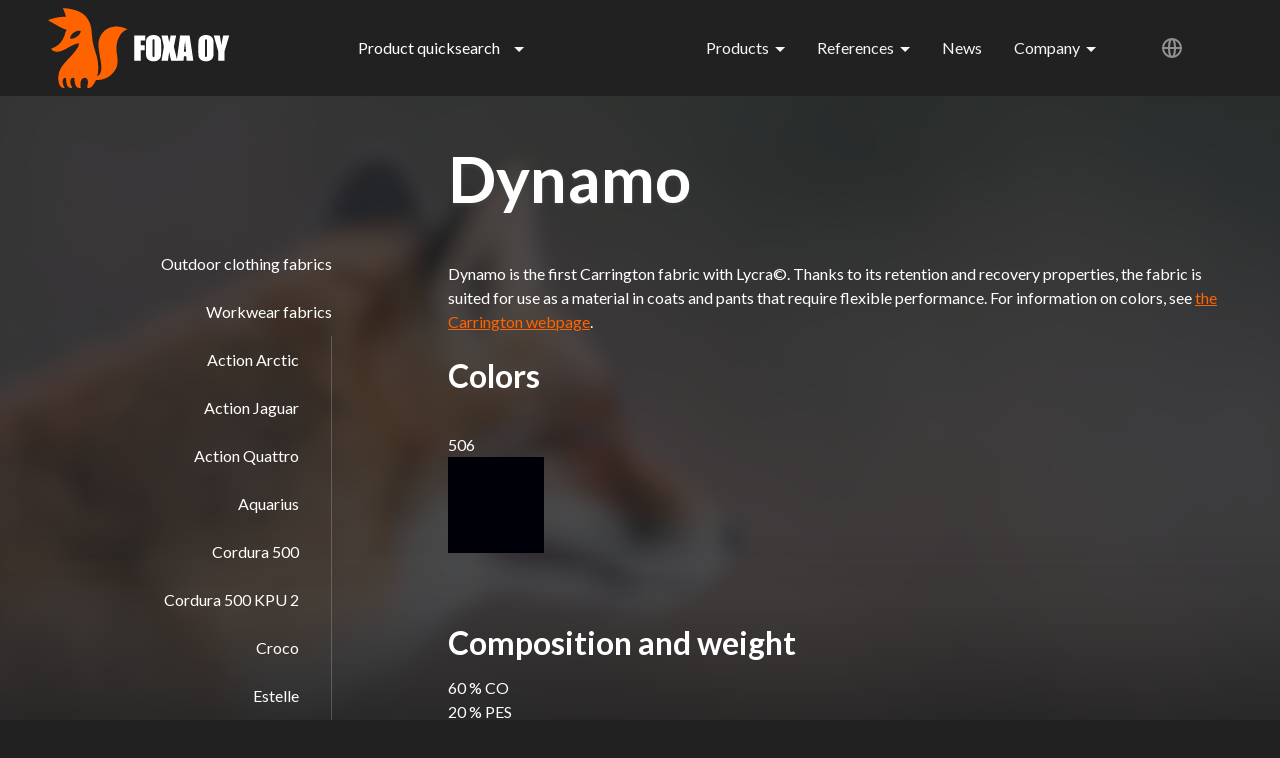

--- FILE ---
content_type: text/html; charset=UTF-8
request_url: https://www.foxa.fi/en/products/dynamo
body_size: 8245
content:
<!DOCTYPE html>
<html lang="en" dir="ltr" prefix="content: http://purl.org/rss/1.0/modules/content/  dc: http://purl.org/dc/terms/  foaf: http://xmlns.com/foaf/0.1/  og: http://ogp.me/ns#  rdfs: http://www.w3.org/2000/01/rdf-schema#  schema: http://schema.org/  sioc: http://rdfs.org/sioc/ns#  sioct: http://rdfs.org/sioc/types#  skos: http://www.w3.org/2004/02/skos/core#  xsd: http://www.w3.org/2001/XMLSchema# ">
  <head>
    <meta charset="utf-8" />
<meta name="Generator" content="Drupal 8 (https://www.drupal.org)" />
<meta name="MobileOptimized" content="width" />
<meta name="HandheldFriendly" content="true" />
<meta name="viewport" content="width=device-width, initial-scale=1.0" />
<link rel="shortcut icon" href="/sites/default/files/favicon.png" type="image/png" />
<link rel="alternate" hreflang="fi" href="https://www.foxa.fi/tuotteet/dynamo" />
<link rel="alternate" hreflang="en" href="https://www.foxa.fi/en/products/dynamo" />
<link rel="alternate" hreflang="de" href="https://www.foxa.fi/de/produkte/dynamo" />
<link rel="alternate" hreflang="sv" href="https://www.foxa.fi/sv/produkter/dynamo" />
<link rel="canonical" href="/en/products/dynamo" />
<link rel="shortlink" href="/en/node/212" />
<link rel="revision" href="/en/products/dynamo" />

    <title>Dynamo | Foxa</title>
    <link rel="stylesheet" href="/sites/default/files/css/css_cpsSqfwwBDjG3WM91W4Lz4V7y5hn4xoZRx2CHqKt6y0.css?stbleb" media="all" />
<link rel="stylesheet" href="/sites/default/files/css/css_1jSK7Oqs-mqSQyfn517XyiAYoymXcJd5veoJWkhk12Y.css?stbleb" media="all" />

    
<!--[if lte IE 8]>
<script src="/sites/default/files/js/js_VtafjXmRvoUgAzqzYTA3Wrjkx9wcWhjP0G4ZnnqRamA.js"></script>
<![endif]-->

  </head>
  <body>    <a href="#main-content" class="visually-hidden focusable">Skip to main content
    </a>  <div class="dialog-off-canvas-main-canvas" data-off-canvas-main-canvas><div class="background-blur">
	<svg height="1024" width="1024">
	  <defs><filter id="background-blur" x="0" y="0"><feGaussianBlur in="SourceGraphic" stdDeviation="10" /></filter></defs>
	  <image xlink:href="" height="1024" width="1024" filter="url(#background-blur)" preserveAspectRatio="xMinYMin slice" />
	</svg>
</div><header>
  <div class="container">
    <div class="row">

      <div class="col-xs-3">
        <a href="https://www.foxa.fi/en" class="logo">
          <svg width="182" height="80" viewBox="0 0 182 80" xmlns="http://www.w3.org/2000/svg">
            <g fill-rule="nonzero" fill="none">
              <path d="M29.062 28.56c-3.93 2.853-6.912 2.064-6.912 2.064s-.26-3.197 3.465-5.935c3.724-2.75 7.054-1.922 7.054-1.922s.334 2.932-3.608 5.79zm39.595 8.327c.84-6.176 4.163-13.708 10.816-15.478-3.33-1.767-7.095-2.87-10.854-2.885-.8-.006-1.604.035-2.394.12-4.767.5-9.24 2.612-12.044 6.688-.433.558-.83 1.134-1.196 1.733-1.806 3.002-2.71 6.605-2.48 10.297-.01.697.023 1.39.07 2.08.094 1.38.277 2.76.513 4.128.122.69.246 1.372.38 2.05.443 4.054 1.734 8.47 1.88 12.738.025.713.022 1.426-.028 2.13 0 2.738-.893 5.836-3.36 7.436-.23.143-.476.268-.73.394.472-1.725.743-3.485.86-5.255.027-.504.05-1.01.063-1.516.25-4.1-.133-8.207-1.126-12.156-.17-.652-.346-1.315-.54-1.963-1.836-5.806-3.825-11.6-4.273-17.65-.065-.662-.123-1.316-.18-1.972-.19-2.104-.38-4.198-.644-6.29-.02-1.065-.212-2.127-.566-3.14-.4-2.232-1.225-4.344-2.492-6.256-.404-.705-.84-1.38-1.285-2.02-.454-.642-.91-1.247-1.364-1.802-.457-.477-.934-.938-1.435-1.374-1.003-.875-2.097-1.658-3.28-2.327-.596-.33-1.21-.633-1.843-.91-.63-.284-1.263-.555-1.897-.813-.636-.257-1.28-.49-1.935-.71-.65-.185-1.303-.378-1.972-.548C21.885.776 18.606.228 14.985 0c1.226 2.898 2.06 5.943 3.1 8.895-4.553-.465-9.768.6-14.096 1.873-.66.193-1.327.405-1.993.632-.665.228-1.337.47-1.997.72.418.263.84.527 1.252.798.422.27.834.54 1.255.8.336.153.663.316.98.48 2.305 1.395 4.68 2.755 7.126 4.064.612.32 1.228.647 1.856.968 1.737.962 3.947 1.958 6.183 2.52-.952 1.708-1.656 3.575-2.054 5.543-.23.542-.466 1.09-.717 1.63-.335.703-.677 1.412-1.057 2.092-.242.526-.52 1.056-.828 1.553-.303.504-.633.987-.987 1.457-2.438 3.303-6.127 5.412-9.91 6.612 2.415 4.5 8.79 3.253 12.483 1.423.722-.335 1.44-.688 2.154-1.06 2.843-1.5 5.62-3.26 8.42-4.41.62-.26 1.26-.484 1.91-.693.648-.2 1.313-.37 1.985-.506.295-.088.586-.193.884-.29-.08 1.243-.27 2.55-.757 3.58-.193.407-.414.798-.66 1.182-.24.384-.505.766-.776 1.14-.984 1.492-2.092 2.91-3.253 4.296-.39.458-.783.918-1.18 1.375-2.245 2.39-4.584 4.747-6.697 7.195-.418.49-.84.983-1.24 1.487-3.265 3.63-5.6 7.907-5.943 12.478-.018.148-.024.29-.03.44-.088.842-.094 1.665-.07 2.498 0 .122.006.243.01.363.008.428.04.847.1 1.26.008.143.03.277.052.42.194 1.24.47 2.44.94 3.616.044.106.088.207.13.313.044.1.093.204.135.306.05.102.1.205.144.306.1.21.21.418.35.624.072.106.137.207.214.304.86 1.254 2.433 1.716 3.942 1.653.135.006.27.006.407.022-.065-.143-.136-.28-.207-.416-.085-.118-.164-.248-.236-.376-.08-.126-.16-.254-.235-.39-.813-1.324-1.238-2.854-1.326-4.412-.013-.137-.022-.27-.036-.407v-.6c-.006-1.43.592-3.558 2.375-3.59.22.01.423.082.582.218.115.106.194.213.26.332.058.124.102.245.14.374.212 1.38.07 2.774.363 4.12.03.14.056.275.09.426.14.562.296 1.124.502 1.696.06.126.12.253.183.382.076.165.16.322.235.475.044.08.095.156.138.236.05.105.107.198.163.285.065.085.13.17.206.257.49.575 1.15.93 1.868 1.14.147.04.29.075.436.105.115.007.245.026.377.04.336.052.713.143 1.034.143.328 0 .557-.235.463-.553-.05-.115-.106-.235-.162-.342-.062-.113-.133-.22-.195-.335-.533-.76-.85-1.6-1.075-2.47-.04-.144-.07-.286-.106-.426-.365-1.575-.415-3.338.336-4.776.083-.148.177-.293.283-.42.408-.52.962-.88 1.65-.89.107-.007.207-.013.313-.007.1 0 .206.008.304.022.156.027.294.073.41.128.114.065.21.143.294.23.133.154.234.34.234.525.18 1.44.04 2.876.486 4.2.03.115.056.235.097.35.038.154.08.312.12.467.124.472.257.94.422 1.4.05.138.108.274.164.402.306.668.704 1.266 1.31 1.7.116.077.23.148.352.214.492.263 1.034.425 1.58.467.16.016.323.024.485.024.48.012.964.012 1.427.05-.224-.513-.27-1.07-.354-1.597-.017-.135-.035-.27-.04-.404-.02-.143-.034-.28-.037-.416-.123-1.438.06-2.832.39-4.196.04-.172.094-.336.156-.5.39-1.16 1.134-2.19 2.3-2.69.14-.064.28-.113.425-.163.436-.136.89-.178 1.332-.136.146.015.294.043.44.078 1.846.376 2.546 2.413 2.46 4.098.007.156.007.308.007.456-.006.92-.145 1.844-.383 2.748-.04.127-.074.264-.106.4-.132.532-.222 1.065-.132 1.62.138.834 1.166.74 1.88.657.1-.016.196-.022.29-.036 2.096-.42 3.245-2.298 4.3-3.83.185-.283.37-.56.547-.85.648-1.058 1.173-2.157 1.65-3.283 1.467.105 2.96.053 4.46-.16.635-.09 1.256-.21 1.868-.36 3.084-.72 5.956-2.08 8.3-4.094 1.127-.94 2.146-1.993 3.045-3.14.377-.473.725-.972 1.05-1.477 3.676-4.55 3.01-10.968 2.24-16.597-.108-.714-.226-1.425-.338-2.115-.05-.88-.094-1.765-.112-2.655-.018-.88-.012-1.764.023-2.654.033-.597.074-1.188.14-1.78z" fill="#FF6300"/>
              <g fill="#FFF">
                <path d="M86.17 27.53h11.143v5.053H92.75v4.79h4.063v4.804H92.75v10.608h-6.58V27.53M106.563 34.018c0-1.175-.066-1.927-.196-2.254-.13-.328-.398-.49-.805-.49-.344 0-.607.13-.79.396-.18.265-.272 1.048-.272 2.348v11.794c0 1.467.06 2.372.18 2.715.12.343.398.515.836.515.447 0 .734-.198.86-.593.124-.396.187-1.338.187-2.825V34.018zm6.58 8.3c0 2.537-.06 4.334-.18 5.39s-.495 2.02-1.126 2.893c-.63.875-1.482 1.546-2.555 2.014-1.073.468-2.324.702-3.75.702-1.355 0-2.572-.22-3.65-.663-1.08-.442-1.946-1.105-2.602-1.99-.657-.883-1.048-1.845-1.172-2.885-.126-1.04-.188-2.86-.188-5.46v-4.322c0-2.537.06-4.334.18-5.39.12-1.055.494-2.02 1.125-2.894.63-.873 1.482-1.544 2.555-2.012 1.073-.468 2.323-.702 3.75-.702 1.355 0 2.572.22 3.65.663 1.08.443 1.947 1.106 2.603 1.99.656.884 1.047 1.846 1.172 2.886s.188 2.86.188 5.46v4.322zM128.136 27.53l-2.314 11.17 3.486 14.085h-6.096c-.728-2.517-1.395-5.585-2-9.204-.166 1.605-.397 3.3-.694 5.088l-.62 4.117h-6.407l2.392-14.086-2.39-11.17h6.36c.116.694.344 1.853.686 3.476.276 1.237.5 2.376.674 3.418l1.406-6.895h5.518"/>
                <path d="M138.122 43.77c-.333-2.862-.667-6.398-1.002-10.61-.67 4.836-1.092 8.373-1.263 10.61h2.265zm3.487-16.24l3.762 25.255h-6.724l-.354-4.54h-2.353l-.395 4.54h-6.803L132.1 27.53h9.51zM158.986 34.018c0-1.175-.065-1.927-.195-2.254-.13-.328-.398-.49-.804-.49-.344 0-.607.13-.79.396-.182.265-.273 1.048-.273 2.348v11.794c0 1.467.06 2.372.18 2.715.12.343.398.515.836.515.446 0 .733-.198.858-.593.126-.396.188-1.338.188-2.825V34.018zm6.58 8.3c0 2.537-.06 4.334-.18 5.39s-.495 2.02-1.125 2.893c-.63.875-1.48 1.546-2.555 2.014-1.073.468-2.323.702-3.75.702-1.355 0-2.57-.22-3.65-.663-1.078-.442-1.946-1.105-2.602-1.99-.657-.883-1.047-1.845-1.172-2.885-.124-1.04-.187-2.86-.187-5.46v-4.322c0-2.537.06-4.334.18-5.39.12-1.055.495-2.02 1.125-2.894.63-.873 1.482-1.544 2.555-2.012 1.073-.468 2.324-.702 3.752-.702 1.354 0 2.57.22 3.65.663 1.077.443 1.945 1.106 2.6 1.99.657.884 1.048 1.846 1.173 2.886.126 1.04.188 2.86.188 5.46v4.322zM181.24 27.53l-4.8 16.114v9.14h-6.094v-9.14L165.72 27.53h6.044c.945 4.93 1.477 8.246 1.598 9.95.364-2.693.975-6.01 1.832-9.95h6.045"/>
              </g>
            </g>
          </svg>
        </a>
      </div>

      <div class="col-xs-9 col-sm-9">
        <div class="visible-xs visible-sm nav-toggle"></div>

        <nav><div class="quicksearch">

  <p>Product quicksearch</p>

  <div class="list"><a href="/en/products/action-arctic"><span>Action Arctic</span>
</a>
<a href="/en/products/action-jaguar"><span>Action Jaguar</span>
</a>
<a href="/en/products/action-light"><span>Action Light</span>
</a>
<a href="/en/products/action-mistral"><span>Action Mistral</span>
</a>
<a href="/en/products/action-quattro"><span>Action Quattro</span>
</a>
<a href="/en/products/action-ripstop"><span>Action Ripstop</span>
</a>
<a href="/en/products/action-sailing"><span>Action Sailing</span>
</a>
<a href="/en/products/aquarius"><span>Aquarius</span>
</a>
<a href="/en/products/argos-brushed-tricot"><span>Argos Brushed Tricot</span>
</a>
<a href="/en/products/charlotte"><span>Charlotte</span>
</a>
<a href="/en/products/cooltex-3-m05-summer-woodland"><span>Cooltex 3 M05 Summer Woodland</span>
</a>
<a href="/en/products/cordura-500"><span>Cordura 500</span>
</a>
<a href="/en/products/cordura-500-kpu-2"><span>Cordura 500 KPU 2</span>
</a>
<a href="/en/products/croco"><span>Croco</span>
</a>
<a href="/en/products/dragon"><span>Dragon</span>
</a>
<a href="/en/products/dynamo"><span>Dynamo</span>
</a>
<a href="/en/products/estelle"><span>Estelle</span>
</a>
<a href="/en/products/flamemaster-365"><span>Flamemaster 365</span>
</a>
<a href="/en/products/flameshield-230"><span>Flameshield 230</span>
</a>
<a href="/en/products/flameshield-340"><span>Flameshield 340</span>
</a>
<a href="/en/products/flameshield-satin-350"><span>Flameshield Satin 350</span>
</a>
<a href="/en/products/flamestat-290-fc"><span>Flamestat 290 FC</span>
</a>
<a href="/en/products/fleece-260"><span>Fleece 260</span>
</a>
<a href="/en/products/foxdura-1000-kpul"><span>Foxdura 1000 KPUL</span>
</a>
<a href="/en/products/foxknit-fr-155"><span>Foxknit FR 155</span>
</a>
<a href="/en/products/foxknit-fr-rib-300"><span>Foxknit FR RIB 300</span>
</a>
<a href="/en/products/foxshell-fleece-m"><span>Foxshell Fleece M</span>
</a>
<a href="/en/products/foxshell-fleece-nom"><span>Foxshell Fleece NOM</span>
</a>
<a href="/en/products/foxshell-tape-version"><span>Foxshell Tape Version</span>
</a>
<a href="/en/products/hamina"><span>Hamina</span>
</a>
<a href="/en/products/jaguar"><span>Jaguar</span>
</a>
<a href="/en/products/jupiter"><span>Jupiter</span>
</a>
<a href="/en/products/klinikka-c2"><span>Klinikka C2</span>
</a>
<a href="/en/products/masa"><span>Masa</span>
</a>
<a href="/en/products/knitted-fabrics"><span>Knitted fabrics</span>
</a>
<a href="/en/products/panama"><span>Panama</span>
</a>
<a href="/en/products/parola"><span>Parola</span>
</a>
<a href="/en/products/pes-lining"><span>PES Lining</span>
</a>
<a href="/en/products/pes-net-150"><span>PES NET 150</span>
</a>
<a href="/en/products/pes-net-260"><span>PES NET 260</span>
</a>
<a href="/en/products/pes-net-380"><span>PES NET 380</span>
</a>
<a href="/en/products/ponte"><span>Ponte</span>
</a>
<a href="/en/products/raquel"><span>Raquel</span>
</a>
<a href="/en/products/red-2-net"><span>Red 2 net</span>
</a>
<a href="/en/products/red-estoril-b"><span>Red Estoril B</span>
</a>
<a href="/en/products/rex"><span>Rex</span>
</a>
<a href="/en/products/sailing-tpu"><span>Sailing TPU</span>
</a>
<a href="/en/products/saurus"><span>Saurus</span>
</a>
<a href="/en/products/spartan"><span>Spartan</span>
</a>
<a href="/en/products/teredo"><span>Teredo</span>
</a>
<a href="/en/products/tomboy"><span>Tomboy</span>
</a>
<a href="/en/products/viking"><span>Viking</span>
</a>
<a href="/en/products/viking-m05-winter-woodland"><span>Viking M05 Winter Woodland</span>
</a>
<a href="/en/products/viking-snow-camo"><span>Viking Snow Camo</span>
</a>


  </div>

</div>
<ul class="links language"><li hreflang="fi" data-drupal-link-system-path="node/212" class="fi"><a href="/tuotteet/dynamo" class="language-link" hreflang="fi" data-drupal-link-system-path="node/212">Finnish</a></li><li hreflang="en" data-drupal-link-system-path="node/212" class="en is-active"><a href="/en/products/dynamo" class="language-link is-active" hreflang="en" data-drupal-link-system-path="node/212">English</a></li><li hreflang="de" data-drupal-link-system-path="node/212" class="de"><a href="/de/produkte/dynamo" class="language-link" hreflang="de" data-drupal-link-system-path="node/212">German</a></li><li hreflang="sv" data-drupal-link-system-path="node/212" class="sv"><a href="/sv/produkter/dynamo" class="language-link" hreflang="sv" data-drupal-link-system-path="node/212">Swedish</a></li></ul>    <ul>      <li class="has-children"><a href="/en/products" data-drupal-link-system-path="products">Products</a>          <span class="visible-xs visible-sm js-toggle-subnavigation"></span>    <div class="subnavigation">
      <div class="container">
        <div class="row">
          <div class="col-xs-12">
            <ul>      <li><a href="/en/products#category:6" data-drupal-link-system-path="products">Outdoor clothing fabrics</a>      </li>      <li><a href="/en/products#category:5" data-drupal-link-system-path="products">Workwear fabrics</a>      </li>      <li><a href="/en/node/7" data-drupal-link-system-path="node/7">Military fabrics</a>      </li>      <li><a href="/en/products/knitted-fabrics" data-drupal-link-system-path="node/231">Knitted fabrics</a>      </li>      <li><a href="/en/tuotteet/projektituotteet" data-drupal-link-system-path="node/24">Project products</a>      </li>      <li><a href="/en/tuotteet/carringtonin-kankaat" data-drupal-link-system-path="node/25">Carrington fabrics</a>      </li>      <li><a href="/en/node/360" data-drupal-link-system-path="node/360">Terveydenhuollon tekstiilit</a>      </li>            </ul>
          </div>
        </div>
      </div>
    </div>      </li>      <li class="has-children"><a href="/en/references" data-drupal-link-system-path="references">References</a>          <span class="visible-xs visible-sm js-toggle-subnavigation"></span>    <div class="subnavigation">
      <div class="container">
        <div class="row">
          <div class="col-xs-12">
            <ul>      <li><a href="/en/references/taped-border-control" data-drupal-link-system-path="node/82">Taped border control</a>      </li>      <li><a href="/en/references/durable-fabrics-forestry" data-drupal-link-system-path="node/81">Durable fabrics for forestry</a>      </li>      <li><a href="/en/references/combat-rainwear" data-drupal-link-system-path="node/14">Combat rainwear</a>      </li>      <li><a href="/en/references/action-sailing-takes-flight" data-drupal-link-system-path="node/13">Action Sailing takes flight</a>      </li>      <li><a href="/en/references/clothes-highway" data-drupal-link-system-path="node/12">Clothes for the highway</a>      </li>            </ul>
          </div>
        </div>
      </div>
    </div>      </li>      <li><a href="/en/news" data-drupal-link-system-path="news">News</a>      </li>      <li class="has-children"><a href="/en/company" data-drupal-link-system-path="node/16">Company</a>          <span class="visible-xs visible-sm js-toggle-subnavigation"></span>    <div class="subnavigation">
      <div class="container">
        <div class="row">
          <div class="col-xs-12">
            <ul>      <li><a href="/en/company" data-drupal-link-system-path="node/16">Company</a>      </li>      <li><a href="/en/company/personnel" data-drupal-link-system-path="company/personnel">Personnel</a>      </li>      <li><a href="/en/foxa-story" data-drupal-link-system-path="node/88">The Foxa story</a>      </li>      <li><a href="/en/quality-and-quality-control" data-drupal-link-system-path="node/87">Quality and quality control</a>      </li>      <li><a href="/en/laboratory-testing" data-drupal-link-system-path="node/84">Laboratory testing</a>      </li>      <li><a href="/en/product-development" data-drupal-link-system-path="node/83">Product development</a>      </li>      <li><a href="/en/logistiikka" data-drupal-link-system-path="node/85">Logistics</a>      </li>      <li><a href="/en/environment-and-social-responsibility" data-drupal-link-system-path="node/86">The environment and social responsibility</a>      </li>      <li><a href="/en/company/contacts" data-drupal-link-system-path="company/contacts">Contacts</a>      </li>      <li><a href="/en/foxa-representatives" data-drupal-link-system-path="node/230">Foxa representatives</a>      </li>      <li><a href="/en/company/contact" data-drupal-link-system-path="contact">Get in touch</a>      </li>            </ul>
          </div>
        </div>
      </div>
    </div>      </li>    </ul>

        </nav>
      </div>

    </div>

  </div><!-- container -->

</header>

<div class="container main">

	<div class="row"><aside class="col-md-3"><nav role="navigation" aria-labelledby="block-sidenavigation-2-menu" id="block-sidenavigation-2">
  <h2 class="visually-hidden" id="block-sidenavigation-2-menu">Side navigation / EN</h2><nav>    <ul>      <li><a href="/en/products#category:6" data-drupal-link-system-path="products">Outdoor clothing fabrics</a>      </li>      <li><a href="/en/products#category:5" data-drupal-link-system-path="products">Workwear fabrics</a>    <ul>      <li><a href="/en/products/action-arctic" data-drupal-link-system-path="node/33">Action Arctic</a>      </li>      <li><a href="/en/products/action-jaguar" data-drupal-link-system-path="node/34">Action Jaguar</a>      </li>      <li><a href="/en/products/action-quattro" data-drupal-link-system-path="node/62">Action Quattro</a>      </li>      <li><a href="/en/products/aquarius" data-drupal-link-system-path="node/264">Aquarius</a>      </li>      <li><a href="/en/products/cordura-500" data-drupal-link-system-path="node/67">Cordura 500</a>      </li>      <li><a href="/en/products/cordura-500-kpu-2" data-drupal-link-system-path="node/90">Cordura 500 KPU 2</a>      </li>      <li><a href="/en/products/croco" data-drupal-link-system-path="node/280">Croco</a>      </li>      <li><a href="/en/products/estelle" data-drupal-link-system-path="node/65">Estelle</a>      </li>      <li><a href="/en/products/fleece-260" data-drupal-link-system-path="node/66">Fleece 260</a>      </li>      <li><a href="/en/products/foxdura-1000-kpul" data-drupal-link-system-path="node/69">Foxdura 1000 KPUL</a>      </li>      <li><a href="/en/products/foxshell-fleece-m" data-drupal-link-system-path="node/70">Foxshell Fleece M</a>      </li>      <li><a href="/en/products/foxshell-fleece-nom" data-drupal-link-system-path="node/98">Foxshell Fleece NOM</a>      </li>      <li><a href="/en/products/foxshell-tape-version" data-drupal-link-system-path="node/97">Foxshell Tape Version</a>      </li>      <li><a href="/en/products/jaguar" data-drupal-link-system-path="node/71">Jaguar</a>      </li>      <li><a href="/en/products/klinikka-c2" data-drupal-link-system-path="node/91">Klinikka C2</a>      </li>      <li><a href="/en/products/masa" data-drupal-link-system-path="node/32">Masa</a>      </li>      <li><a href="/en/products/viking" data-drupal-link-system-path="node/18">Viking</a>      </li>      <li><a href="/en/products/dragon" data-drupal-link-system-path="node/238">Dragon</a>      </li>      <li><a href="/en/products/dynamo" data-drupal-link-system-path="node/212" class="is-active">Dynamo</a>      </li>      <li><a href="/en/products/flamemaster-365" data-drupal-link-system-path="node/218">Flamemaster 365</a>      </li>      <li><a href="/en/products/flameshield-230" data-drupal-link-system-path="node/216">Flameshield 230</a>      </li>      <li><a href="/en/products/flameshield-340" data-drupal-link-system-path="node/215">Flameshield 340</a>      </li>      <li><a href="/en/products/flameshield-satin-350" data-drupal-link-system-path="node/217">Flameshield Satin 350</a>      </li>      <li><a href="/en/products/flamestat-290-fc" data-drupal-link-system-path="node/219">Flamestat 290 FC</a>      </li>      <li><a href="/en/products/jupiter" data-drupal-link-system-path="node/261">Jupiter</a>      </li>      <li><a href="/en/products/panama" data-drupal-link-system-path="node/214">Panama</a>      </li>      <li><a href="/en/products/rex" data-drupal-link-system-path="node/313">Rex</a>      </li>      <li><a href="https://foxa.fi/tuotteet/saurus">Saurus</a>      </li>      <li><a href="/en/products/teredo" data-drupal-link-system-path="node/210">Teredo</a>      </li>      <li><a href="/en/products/tomboy" data-drupal-link-system-path="node/211">Tomboy</a>      </li>    </ul>      </li>      <li><a href="/en/node/7" data-drupal-link-system-path="node/7">Military fabrics</a>      </li>      <li><a href="/en/products/knitted-fabrics" data-drupal-link-system-path="node/231">Knitted fabrics</a>      </li>      <li><a href="/en/tuotteet/carringtonin-kankaat" data-drupal-link-system-path="node/25">Carrington fabrics</a>      </li>      <li><a href="/en/tuotteet/geisan-neulokset" data-drupal-link-system-path="node/26">Geisa knitted fabrics</a>      </li>      <li><a href="/en/node/360" data-drupal-link-system-path="node/360">Terveydenhuollon tekstiilit</a>      </li>    </ul></nav>
</nav>


</aside>

		<main class="col-xs-12 col-md-8 col-md-offset-1">

			<h1><span>Dynamo</span>
</h1><div class="product"><p>Dynamo is the first Carrington fabric with Lycra©. Thanks to its retention and recovery properties, the fabric is suited for use as a material in coats and pants that require flexible performance. For information on colors, see <a href="http://www.carrington.co.uk/en/fabric/dynamo">the Carrington webpage</a>.</p><h2>Colors</h2>

<div class="colors"><div class="color" style="background-color:#000009;">

  <p>506<br /></p>

</div><!-- color -->

  <div class="clearfix"></div>
  
</div>


  <div class="clearfix"></div>

  <div class="clearfix"></div>  <h2>Composition and weight</h2>
  <p>    <div>        <div>60 % CO</div>        <div>20 % PES</div>        <div>20 % EME</div>    </div>      <div>280 g/m2</div>
  </p>  <h2>Certificates</h2>
  <p>    <div>        <div>Oeko-tex SE10-194 RISE</div>    </div>
  </p>  <h2>Washing instructions</h2><div class="washing-instructions"><img src="/sites/default/files/styles/thumbnail/public/2017-12/v_pesu60.jpg?itok=3xD_-Rjd" alt="" title="" />
<img src="/sites/default/files/styles/thumbnail/public/2017-12/valkaisu_kielletty.jpg?itok=wmVFJgQ6" alt="" title="" />
<img src="/sites/default/files/styles/thumbnail/public/2017-12/silitys_kaksi.jpg?itok=rmHMmYtM" alt="" title="" />
<img src="/sites/default/files/styles/thumbnail/public/2017-12/liuotin.jpg?itok=8-rTX_Gg" alt="" title="" />
<img src="/sites/default/files/styles/thumbnail/public/2017-12/rumpu60.jpg?itok=JqHzw37G" alt="" title="" />
</div>
  <div class="data-files">
    <p class="data-files-info">Data files are available for registered users.<br />
      <a href="/en/user/login">Log in</a>
    </p>
  </div>
</div>

    </main>

  </div>

</div>    <footer>

      <div class="container">

        <div class="row">

          <div class="col-xs-5 col-xs-offset-1 col-md-4 col-md-offset-1">

            <div class="row">

                <p>Lepistönkatu 2<br>30100 Forssa<br>+358 10 229 2120<br />info@foxa.fi</p>

            </div><!-- row -->

          </div>

          <div class="hidden-xs col-md-3"><nav role="navigation" aria-labelledby="block-footer-menu" id="block-footer">
  <h2 class="visually-hidden" id="block-footer-menu">Footer</h2>    <ul>      <li><a href="/en" data-drupal-link-system-path="&lt;front&gt;">Home</a>      </li>      <li><a href="/en/products" data-drupal-link-system-path="products">Products</a>      </li>      <li><a href="/en/references" data-drupal-link-system-path="references">References</a>      </li>      <li><a href="/en/news" data-drupal-link-system-path="news">News</a>      </li>      <li><a href="/en/company/contact" data-drupal-link-system-path="contact">Get in touch</a>      </li>      <li><a href="/en/privacy-policy-statement" data-drupal-link-system-path="node/186">Privacy policy statement</a>      </li>    </ul></nav>


          </div>

          <div class="col-xs-10 col-xs-offset-1 col-md-3">

            <div class="social">

              <a href="https://www.facebook.com/Foxa-Oy-967592583371851/" target="_blank" class="facebook">
                <img src="/themes/custom/foxa/img/social-1_logo-facebook.svg" alt="Facebook" />
              </a>

              <a href="https://www.linkedin.com/company/4830105/" target="_blank" class="linkedin">
                <img src="/themes/custom/foxa/img/social-1_logo-linkedin.svg" alt="LinkedIn"/>
              </a>              <a href="https://www.instagram.com/foxa_oy/" target="_blank" class="ig">
                <img src="/themes/custom/foxa/img/instagram.svg" alt="Instagram" />
              </a>

            </div><!-- social -->

          </div>

        </div><!-- row -->

        <div class="row additional-info">

          <div class="hidden-xs col-sm-3 col-md-offset-1">

            <img src="/sites/default/files/2018-01/aaa-300x193.jpg" alt="AAA" style="height:129px;" />

          </div>

          <div class="hidden-xs col-sm-4">

            <img src="/themes/custom/foxa/img/asiakastieto.png" alt="Asiakastieto" style="height:129px;" />

          </div>

          <div class="col-xs-10 col-sm-4">

            <a href="/" class="logo">
              <svg width="96" height="123" viewBox="0 0 96 123" xmlns="http://www.w3.org/2000/svg"><g fill-rule="nonzero" fill="none"><path d="M37.062 28.56c-3.93 2.853-6.912 2.064-6.912 2.064s-.26-3.197 3.465-5.935c3.724-2.75 7.054-1.922 7.054-1.922s.334 2.932-3.608 5.79zm39.595 8.327c.84-6.176 4.163-13.708 10.816-15.478-3.33-1.767-7.095-2.87-10.854-2.885-.8-.006-1.604.035-2.394.12-4.767.5-9.24 2.612-12.044 6.688-.433.558-.83 1.134-1.196 1.733-1.806 3.002-2.71 6.605-2.48 10.297-.01.697.023 1.39.07 2.08.094 1.38.277 2.76.513 4.128.122.69.246 1.372.38 2.05.443 4.054 1.734 8.47 1.88 12.738.025.713.022 1.426-.028 2.13 0 2.738-.893 5.836-3.36 7.436-.23.143-.476.268-.73.394.472-1.725.743-3.485.86-5.255.027-.504.05-1.01.063-1.516.25-4.1-.133-8.207-1.126-12.156-.17-.652-.346-1.315-.54-1.963-1.836-5.806-3.825-11.6-4.273-17.65-.065-.662-.123-1.316-.18-1.972-.19-2.104-.38-4.198-.644-6.29-.02-1.065-.212-2.127-.566-3.14-.4-2.232-1.225-4.344-2.492-6.256-.404-.705-.84-1.38-1.285-2.02-.454-.642-.91-1.247-1.364-1.802-.457-.477-.934-.938-1.435-1.374-1.003-.875-2.097-1.658-3.28-2.327-.596-.33-1.21-.633-1.843-.91-.63-.284-1.263-.555-1.897-.813-.636-.257-1.28-.49-1.935-.71-.65-.185-1.303-.378-1.972-.548C29.885.776 26.606.228 22.985 0c1.226 2.898 2.06 5.943 3.1 8.895-4.553-.465-9.768.6-14.096 1.873-.66.193-1.327.405-1.993.632-.665.228-1.337.47-1.997.72.418.263.84.527 1.252.798.422.27.834.54 1.255.8.336.153.663.316.98.48 2.305 1.395 4.68 2.755 7.126 4.064.612.32 1.228.647 1.856.968 1.737.962 3.947 1.958 6.183 2.52-.952 1.708-1.656 3.575-2.054 5.543-.23.542-.466 1.09-.717 1.63-.335.703-.677 1.412-1.057 2.092-.242.526-.52 1.056-.828 1.553-.303.504-.633.987-.987 1.457-2.438 3.303-6.127 5.412-9.91 6.612 2.415 4.5 8.79 3.253 12.483 1.423.722-.335 1.44-.688 2.154-1.06 2.843-1.5 5.62-3.26 8.42-4.41.62-.26 1.26-.484 1.91-.693.648-.2 1.313-.37 1.985-.506.295-.088.586-.193.884-.29-.08 1.243-.27 2.55-.757 3.58-.193.407-.414.798-.66 1.182-.24.384-.505.766-.776 1.14-.984 1.492-2.092 2.91-3.253 4.296-.39.458-.783.918-1.18 1.375-2.245 2.39-4.584 4.747-6.697 7.195-.418.49-.84.983-1.24 1.487-3.265 3.63-5.6 7.907-5.943 12.478-.018.148-.024.29-.03.44-.088.842-.094 1.665-.07 2.498 0 .122.006.243.01.363.008.428.04.847.1 1.26.008.143.03.277.052.42.194 1.24.47 2.44.94 3.616.044.106.088.207.13.313.044.1.093.204.135.306.05.102.1.205.144.306.1.21.21.418.35.624.072.106.137.207.214.304.86 1.254 2.433 1.716 3.942 1.653.135.006.27.006.407.022-.065-.143-.136-.28-.207-.416-.085-.118-.164-.248-.236-.376-.08-.126-.16-.254-.235-.39-.813-1.324-1.238-2.854-1.326-4.412-.013-.137-.022-.27-.036-.407v-.6c-.006-1.43.592-3.558 2.375-3.59.22.01.423.082.582.218.115.106.194.213.26.332.058.124.102.245.14.374.212 1.38.07 2.774.363 4.12.03.14.056.275.09.426.14.562.296 1.124.502 1.696.06.126.12.253.183.382.076.165.16.322.235.475.044.08.095.156.138.236.05.105.107.198.163.285.065.085.13.17.206.257.49.575 1.15.93 1.868 1.14.147.04.29.075.436.105.115.007.245.026.377.04.336.052.713.143 1.034.143.328 0 .557-.235.463-.553-.05-.115-.106-.235-.162-.342-.062-.113-.133-.22-.195-.335-.533-.76-.85-1.6-1.075-2.47-.04-.144-.07-.286-.106-.426-.365-1.575-.415-3.338.336-4.776.083-.148.177-.293.283-.42.408-.52.962-.88 1.65-.89.107-.007.207-.013.313-.007.1 0 .206.008.304.022.156.027.294.073.41.128.114.065.21.143.294.23.133.154.234.34.234.525.18 1.44.04 2.876.486 4.2.03.115.056.235.097.35.038.154.08.312.12.467.124.472.257.94.422 1.4.05.138.108.274.164.402.306.668.704 1.266 1.31 1.7.116.077.23.148.352.214.492.263 1.034.425 1.58.467.16.016.323.024.485.024.48.012.964.012 1.427.05-.224-.513-.27-1.07-.354-1.597-.017-.135-.035-.27-.04-.404-.02-.143-.034-.28-.037-.416-.123-1.438.06-2.832.39-4.196.04-.172.094-.336.156-.5.39-1.16 1.134-2.19 2.3-2.69.14-.064.28-.113.425-.163.436-.136.89-.178 1.332-.136.146.015.294.043.44.078 1.846.376 2.546 2.413 2.46 4.098.007.156.007.308.007.456-.006.92-.145 1.844-.383 2.748-.04.127-.074.264-.106.4-.132.532-.222 1.065-.132 1.62.138.834 1.166.74 1.88.657.1-.016.196-.022.29-.036 2.096-.42 3.245-2.298 4.3-3.83.185-.283.37-.56.547-.85.648-1.058 1.173-2.157 1.65-3.283 1.467.105 2.96.053 4.46-.16.635-.09 1.256-.21 1.868-.36 3.084-.72 5.956-2.08 8.3-4.094 1.127-.94 2.146-1.993 3.045-3.14.377-.473.725-.972 1.05-1.477 3.676-4.55 3.01-10.968 2.24-16.597-.108-.714-.226-1.425-.338-2.115-.05-.88-.094-1.765-.112-2.655-.018-.88-.012-1.764.023-2.654.033-.597.074-1.188.14-1.78z" fill="#FF6300"/><g fill="#212121"><path d="M.18 96.862H11.32v5.054H6.76v4.79h4.063v4.805H6.76v10.61H.18V96.86M20.572 103.352c0-1.176-.065-1.927-.196-2.255-.13-.328-.398-.49-.805-.49-.343 0-.606.13-.788.397-.182.265-.273 1.048-.273 2.348v11.794c0 1.466.06 2.37.18 2.714.118.343.397.515.835.515.447 0 .734-.198.86-.593.124-.395.187-1.336.187-2.824v-11.606zm6.58 8.3c0 2.537-.06 4.333-.18 5.39-.12 1.055-.495 2.02-1.126 2.893-.63.874-1.482 1.545-2.555 2.013-1.072.468-2.322.7-3.75.7-1.354 0-2.57-.22-3.65-.662-1.077-.442-1.945-1.105-2.6-1.99-.658-.883-1.048-1.844-1.173-2.885-.126-1.04-.188-2.86-.188-5.46v-4.32c0-2.538.06-4.335.178-5.39.12-1.056.495-2.02 1.126-2.894.63-.874 1.482-1.545 2.555-2.013 1.072-.468 2.323-.7 3.75-.7 1.354 0 2.57.22 3.65.66 1.078.443 1.946 1.107 2.602 1.99.656.885 1.047 1.847 1.172 2.886.125 1.04.188 2.86.188 5.46v4.32zM42.145 96.862l-2.314 11.17 3.487 14.087H37.22c-.727-2.52-1.394-5.587-2-9.205-.164 1.603-.396 3.298-.693 5.086l-.62 4.12H27.5l2.39-14.088-2.39-11.17h6.362c.115.696.344 1.854.685 3.477.276 1.236.5 2.375.674 3.417l1.407-6.895h5.518"/><path d="M52.13 113.102c-.332-2.86-.666-6.397-1-10.608-.672 4.836-1.093 8.372-1.264 10.608h2.265zm3.488-16.24l3.763 25.257h-6.723l-.354-4.54H49.95l-.396 4.54H42.75L46.11 96.86h9.51zM72.995 103.352c0-1.176-.065-1.927-.195-2.255-.13-.328-.4-.49-.805-.49-.344 0-.607.13-.79.397-.182.265-.273 1.048-.273 2.348v11.794c0 1.466.06 2.37.18 2.714.12.343.398.515.836.515.448 0 .734-.198.86-.593.125-.395.187-1.336.187-2.824v-11.606zm6.58 8.3c0 2.537-.06 4.333-.18 5.39-.12 1.055-.495 2.02-1.125 2.893-.63.874-1.482 1.545-2.555 2.013-1.074.468-2.324.7-3.75.7-1.356 0-2.572-.22-3.65-.662-1.08-.442-1.947-1.105-2.603-1.99-.657-.883-1.047-1.844-1.172-2.885-.125-1.04-.188-2.86-.188-5.46v-4.32c0-2.538.06-4.335.18-5.39.12-1.056.495-2.02 1.125-2.894.63-.874 1.482-1.545 2.556-2.013 1.072-.468 2.323-.7 3.75-.7 1.355 0 2.572.22 3.65.66 1.08.443 1.946 1.107 2.602 1.99.656.885 1.048 1.847 1.172 2.886.126 1.04.188 2.86.188 5.46v4.32zM95.248 96.862l-4.798 16.115v9.142h-6.095v-9.143l-4.627-16.115h6.045c.945 4.93 1.477 8.248 1.598 9.953.366-2.695.976-6.013 1.834-9.953h6.044"/></g></g></svg>
            </a>

          </div>



        </div><!-- row -->

        <div class="row additional-info">

          <div class="col-xs-12 text-center">

            <p class="copy">Copyright © 2024 Foxa Oy All Rights Reserved.</p>

          </div>

        </div><!-- row -->

      </div><!-- container -->

    </footer>

      <!-- Google Tag Manager -->
      <script>(function(w,d,s,l,i){w[l]=w[l]||[];w[l].push({'gtm.start':
      new Date().getTime(),event:'gtm.js'});var f=d.getElementsByTagName(s)[0],
      j=d.createElement(s),dl=l!='dataLayer'?'&l='+l:'';j.async=true;j.src=
      'https://www.googletagmanager.com/gtm.js?id='+i+dl;f.parentNode.insertBefore(j,f);
      })(window,document,'script','dataLayer','GTM-5NL7WWQ');</script>
      <!-- End Google Tag Manager -->
  </body>
</html>

<link href="https://fonts.googleapis.com/css?family=Lato:400,700" rel="stylesheet">

  </div>
    <script src="/sites/default/files/js/js_nZ4B9-goi-IuOMgJPvO74TX-5vbVdTnAbHURIrth_Sg.js"></script>

  </body>
</html>


--- FILE ---
content_type: text/plain
request_url: https://www.google-analytics.com/j/collect?v=1&_v=j102&a=304650745&t=pageview&_s=1&dl=https%3A%2F%2Fwww.foxa.fi%2Fen%2Fproducts%2Fdynamo&ul=en-us%40posix&dt=Dynamo%20%7C%20Foxa&sr=1280x720&vp=1280x720&_u=YEBAAAABAAAAAC~&jid=2010548842&gjid=420286970&cid=919237429.1769213333&tid=UA-111428300-1&_gid=1485903732.1769213333&_r=1&_slc=1&gtm=45He61m0n815NL7WWQv78133540za200zd78133540&gcd=13l3l3l3l1l1&dma=0&tag_exp=103116026~103200004~104527907~104528501~104684208~104684211~105391253~115616985~115938466~115938468~116682876~116992598~117041587&z=1425015795
body_size: -448
content:
2,cG-ESW5HH8L0M

--- FILE ---
content_type: image/svg+xml
request_url: https://www.foxa.fi/themes/custom/foxa/img/social-1_logo-linkedin.svg
body_size: 370
content:
<?xml version="1.0" encoding="utf-8"?>
<!-- Generator: Adobe Illustrator 18.1.1, SVG Export Plug-In . SVG Version: 6.00 Build 0)  -->
<!DOCTYPE svg PUBLIC "-//W3C//DTD SVG 1.1//EN" "http://www.w3.org/Graphics/SVG/1.1/DTD/svg11.dtd">
<svg version="1.1" id="Layer_1" xmlns="http://www.w3.org/2000/svg" xmlns:xlink="http://www.w3.org/1999/xlink" x="0px" y="0px"
	 width="32px" height="32px" viewBox="0 0 32 32" enable-background="new 0 0 32 32" xml:space="preserve">
<path fill="#0077B5" d="M30.7,0H1.3C0.6,0,0,0.6,0,1.3v29.3C0,31.4,0.6,32,1.3,32h29.3c0.7,0,1.3-0.6,1.3-1.3V1.3
	C32,0.6,31.4,0,30.7,0z M9.5,27.3H4.7V12h4.8V27.3z M7.1,9.9c-1.5,0-2.8-1.2-2.8-2.8c0-1.5,1.2-2.8,2.8-2.8c1.5,0,2.8,1.2,2.8,2.8
	C9.9,8.7,8.6,9.9,7.1,9.9z M27.3,27.3h-4.7v-7.4c0-1.8,0-4-2.5-4c-2.5,0-2.8,1.9-2.8,3.9v7.6h-4.7V12H17v2.1h0.1
	c0.6-1.2,2.2-2.5,4.5-2.5c4.8,0,5.7,3.2,5.7,7.3V27.3z"/>
</svg>
